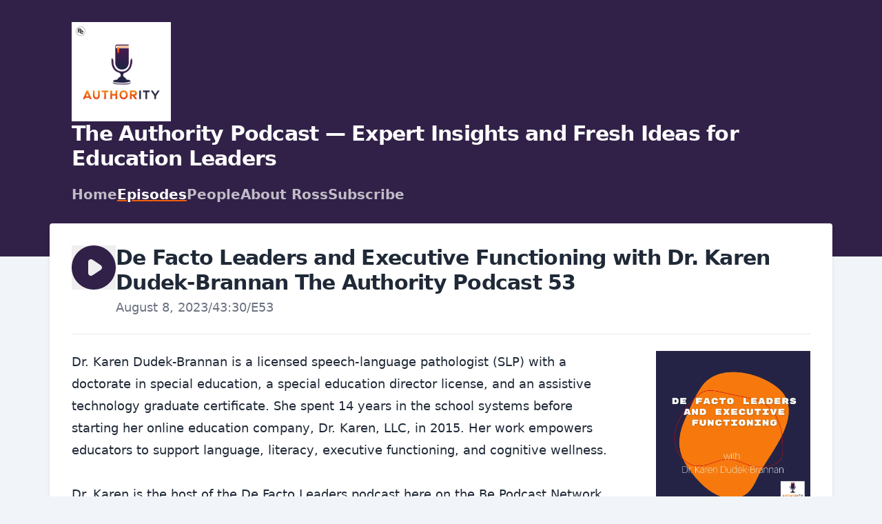

--- FILE ---
content_type: text/html; charset=utf-8
request_url: https://authoritypodcast.net/episodes/de-facto-leaders-and-executive-functioning-with-dr-karen-dudek-brannan-the-authority-podcast-53
body_size: 13386
content:
<!DOCTYPE html>
<html lang="en" dir="ltr">
  <head>
    <script src="https://authoritypodcast.net/theme-assets/theme-graphite-1769195443.js" data-turbo-track="reload"></script>
        <meta name="csrf-param" content="authenticity_token" />
    <meta name="csrf-token" content="i1TsfVa_UgM3DnPULmVqfCusdMkgCV78-51bCT511dclgPUmokRuWRRWx8fRmIIyz4U3adc5XF1MvIcncA_czg" />
    <meta name="transistor-theme" content="graphite" /><!-- Fathom - simple website analytics - https://usefathom.com -->
<script src="https://cdn.usefathom.com/script.js" data-site="RBKOKBIG" defer></script>
<!-- / Fathom -->

  <link rel="shortcut icon" type="image/x-icon" href="https://assets.transistor.fm/assets/favicon-636b619b27c8932b15adac78178e70ebdf1f2c3a33de896176872b88cb3a5e48.ico" />


    <!-- Twitter -->
<meta name="twitter:site" content="@TransistorFM">
<meta name="twitter:title" content="The Authority Podcast — Expert Insights and Fresh Ideas for Education Leaders | De Facto Leaders and Executive Functioning with Dr. Karen Dudek-Brannan The Authority Podcast 53">
<meta name="twitter:description" content="Dr. Karen Dudek-Brannan is a licensed speech-language pathologist (SLP) with a doctorate in special education, a special education director license, and an assistive technology graduate certificate...">
<meta name="twitter:card" content="player">
<meta name="twitter:image" content="https://img.transistorcdn.com/QdfGw4TlCm1VZD00DrHSiu2xhiLPz3D3zyXzwuPQH2c/rs:fill:0:0:1/w:800/h:800/q:60/mb:500000/aHR0cHM6Ly9pbWct/dXBsb2FkLXByb2R1/Y3Rpb24udHJhbnNp/c3Rvci5mbS9lcGlz/b2RlLzE0NTIzNTcv/MTY5MTQ1NTUyOS1h/cnR3b3JrLmpwZw.webp">
<meta name="twitter:player" content="https://share.transistor.fm/e/bd9b6d6d">
<meta name="twitter:player:width" content="500">
<meta name="twitter:player:height" content="180">
<meta name="twitter:image:alt" content="The Authority Podcast — Expert Insights and Fresh Ideas for Education Leaders | De Facto Leaders and Executive Functioning with Dr. Karen Dudek-Brannan The Authority Podcast 53">
<meta name="twitter:player:stream" content="https://media.transistor.fm/bd9b6d6d/de0f4c21.mp3?src=site">
<meta name="twitter:player:stream:content_type" content="audio/mpeg">
<!-- /Twitter -->

    <!-- Facebook -->
<meta property="og:url" content="https://share.transistor.fm/s/bd9b6d6d">
  
  <meta property="og:image" content="https://img.transistorcdn.com/QdfGw4TlCm1VZD00DrHSiu2xhiLPz3D3zyXzwuPQH2c/rs:fill:0:0:1/w:800/h:800/q:60/mb:500000/aHR0cHM6Ly9pbWct/dXBsb2FkLXByb2R1/Y3Rpb24udHJhbnNp/c3Rvci5mbS9lcGlz/b2RlLzE0NTIzNTcv/MTY5MTQ1NTUyOS1h/cnR3b3JrLmpwZw.webp">
  <meta property="og:image:width" content="800">
  <meta property="og:image:height" content="800">
  
<meta property="og:type" content="website">
<meta property="og:site_name" content="The Authority Podcast — Expert Insights and Fresh Ideas for Education Leaders">
<meta property="og:description" content="Dr. Karen Dudek-Brannan is a licensed speech-language pathologist (SLP) with a doctorate in special education, a special education director license, and an assistive technology graduate certificate...">
<meta property="og:title" content="The Authority Podcast — Expert Insights and Fresh Ideas for Education Leaders | De Facto Leaders and Executive Functioning with Dr. Karen Dudek-Brannan The Authority Podcast 53">
<!-- /Facebook -->

    <meta content="Dr. Karen Dudek-Brannan is a licensed speech-language pathologist (SLP) with a doctorate in special education, a special education director license, and an assistive technology graduate certificate..." name="description" />
    <meta content="Educators,Leadership,authors,bestsellers,books,education,reviews,schools" name="keywords" />
    
      <!-- iTunes Banner -->
      <meta content="app-id=1636774651" name="apple-itunes-app">
      <!-- /iTunes Banner -->
    
    <link rel="alternate" type="application/rss+xml" title="The Authority Podcast — Expert Insights and Fresh Ideas for Education Leaders" href="https://feeds.transistor.fm/the-authority-podcast" />
    <script src="https://assets.transistor.fm/assets/sites-af46d101658b4686ad570c7aa8975247077777603bf426d30009ae87d188cc81.js" defer data-turbo-track="reload"></script>
    <script>
      document.addEventListener('alpine:init', () => {
        transistor.translations.add({ comments: {"headline":"Comments and Discussion","loading":"Loading comments\u0026hellip;","view_and_reply":"View post and reply on Bluesky","likes":"likes","reposts":"reposts","replies":"replies","join_discussion":"Reply on Bluesky \u003ca :href=\"postUrl\" :title=\"t('comments.view_and_reply')\" target=\"_bsky\"\u003ehere\u003c/a\u003e to join the discussion.","no_comments":"No comments yet. Be the first by \u003ca :href=\"postUrl\" :title=\"t('comments.view_and_reply')\" target=\"_bsky\" class=\"episode-comments-reply-link\"\u003ereplying on Bluesky\u003c/a\u003e!","error_loading":"There was a problem loading the comments. Please try again soon."} })
      })
    </script>

    <title>The Authority Podcast — Expert Insights and Fresh Ideas for Education Leaders | De Facto Leaders and Executive Functioning with Dr. Karen Dudek-Brannan The Authority Podcast 53</title>
    <meta content="width=device-width, initial-scale=1.0, viewport-fit=cover, user-scalable=yes" name="viewport" />
    <style>
      :root {
        --color-header: #312148;
        --color-secondary: #F2600E;
        --color-background: #F1F5F9;
        --color-header-text: #FFFFFF;
        --color-link: #F2600E;
        --color-player: #312148;
        --color-transistor: #111827;
        --color-text-secondary: #FFFFFF;
      }
    </style>
    <link rel="stylesheet" media="all" href="https://authoritypodcast.net/theme-assets/theme-graphite-1769195443.css" type="text/css" data-turbo-track="reload" />
    
    
  </head>
  <body x-data="{ mobileNavOpen: false }" class="episode">
    
    <header class="site-header">
      <div class="site-container">
        <div class="site-header-intro">
          
            <a href="/" class="site-header-artwork" title="Home"><img src="https://img.transistorcdn.com/PcshHhVR_ixUO9xCfBKUSoeg1uZ6-Wi5Hmm3JYQtS5o/rs:fill:0:0:1/w:800/h:800/q:60/mb:500000/aHR0cHM6Ly9pbWct/dXBsb2FkLXByb2R1/Y3Rpb24udHJhbnNp/c3Rvci5mbS9zaG93/LzQxNTUwLzE2ODM5/MDYwNDAtYXJ0d29y/ay5qcGc.webp" alt="The Authority Podcast — Expert Insights and Fresh Ideas for Education Leaders"></a>
          
          <hgroup>
            
              <h1 class="site-header-title">The Authority Podcast — Expert Insights and Fresh Ideas for Education Leaders</h1>
            
            <nav class="site-nav">
              
    <a title="Home" class="" href="/">Home</a>
    <a title="Episodes" class="current" href="/episodes">Episodes</a>
    <a title="People" class="" href="/people">People</a>
    <a title="About Ross" target="_blank" class="" href="https://www.septemberstrat.com/about">About Ross</a>
    <a title="Subscribe" class="" href="/subscribe">Subscribe</a>

            </nav>
          </hgroup>
        </div>
      </div>
      <span x-show="!mobileNavOpen" class="site-mobile-nav-trigger" @click="mobileNavOpen = true">
  <svg role="img" class="icon-menu" xmlns="http://www.w3.org/2000/svg" viewBox="0 0 20 20" fill="currentColor"><title>menu</title><path fill-rule="evenodd" d="M3 5a1 1 0 011-1h12a1 1 0 110 2H4a1 1 0 01-1-1zM3 10a1 1 0 011-1h12a1 1 0 110 2H4a1 1 0 01-1-1zM3 15a1 1 0 011-1h12a1 1 0 110 2H4a1 1 0 01-1-1z" clip-rule="evenodd" /></svg>

</span>
      <span x-cloak x-show="mobileNavOpen" class="site-mobile-nav-trigger" @click="mobileNavOpen = false">
  <svg role="img" class="icon-close" xmlns="http://www.w3.org/2000/svg" viewBox="0 0 20 20"><title>close</title><path fill-rule="evenodd" d="M4.293 4.293a1 1 0 011.414 0L10 8.586l4.293-4.293a1 1 0 111.414 1.414L11.414 10l4.293 4.293a1 1 0 01-1.414 1.414L10 11.414l-4.293 4.293a1 1 0 01-1.414-1.414L8.586 10 4.293 5.707a1 1 0 010-1.414z" clip-rule="evenodd" /></svg>

</span>
    </header>
    <nav x-cloak @click.outside="mobileNavOpen = false" class="site-mobile-nav" x-show="mobileNavOpen" x-transition:enter="transition ease-out duration-100" x-transition:enter-start="transform opacity-0 scale-95" x-transition:enter-end="transform opacity-100 scale-100" x-transition:leave="transition ease-in duration-75" x-transition:leave-start="transform opacity-100 scale-100" x-transition:leave-end="transform opacity-0 scale-95">
      
    <a title="Home" class="" href="/">Home</a>
    <a title="Episodes" class="current" href="/episodes">Episodes</a>
    <a title="People" class="" href="/people">People</a>
    <a title="About Ross" target="_blank" class="" href="https://www.septemberstrat.com/about">About Ross</a>
    <a title="Subscribe" class="" href="/subscribe">Subscribe</a>

    </nav>

    <main class="site-container site-container-main">
      <section class="site-content-main">
        <section class="site-content">
          <div class="site-episode">
  <header class="site-episode-header">
    <button x-show="!($store.player.playing && $store.player.audio_url === 'https://media.transistor.fm/bd9b6d6d/de0f4c21.mp3?src=site')" data-url="https://media.transistor.fm/bd9b6d6d/de0f4c21.mp3?src=site" data-title="De Facto Leaders and Executive Functioning with Dr. Karen Dudek-Brannan The Authority Podcast 53" data-show-title="The Authority Podcast — Expert Insights and Fresh Ideas for Education Leaders" data-duration="2610" data-artwork="https://img.transistorcdn.com/QdfGw4TlCm1VZD00DrHSiu2xhiLPz3D3zyXzwuPQH2c/rs:fill:0:0:1/w:800/h:800/q:60/mb:500000/aHR0cHM6Ly9pbWct/dXBsb2FkLXByb2R1/Y3Rpb24udHJhbnNp/c3Rvci5mbS9lcGlz/b2RlLzE0NTIzNTcv/MTY5MTQ1NTUyOS1h/cnR3b3JrLmpwZw.webp" title="Play Episode" role="button" @click.prevent="$dispatch('play-episode', $event.currentTarget.dataset); $store.player.audio_url = $el.dataset.url; $store.player.playing = true" class="player-button site-episode-play">
  
  <svg role="img" class="icon-play" viewBox="0 0 16 16" xmlns="http://www.w3.org/2000/svg"><title>play</title><path fill-rule="evenodd" d="M8,16 C12.4183,16 16,12.4183 16,8 C16,3.58172 12.4183,0 8,0 C3.58172,0 0,3.58172 0,8 C0,12.4183 3.58172,16 8,16 Z M7.5547,5.16795 C7.24784,4.96338 6.8533,4.94431 6.52814,5.11833 C6.20298,5.29235 6,5.63121 6,6.00000106 L6,10.0000011 C6,10.3688 6.20298,10.7077 6.52814,10.8817 C6.8533,11.0557 7.24784,11.0366 7.5547,10.8321 L10.5547,8.8321 C10.8329,8.6466 11,8.3344 11,8.00000106 C11,7.66565 10.8329,7.35342 10.5547,7.16795 L7.5547,5.16795 Z"></path></svg>


</button>
<button x-show="$store.player.playing && $store.player.audio_url == 'https://media.transistor.fm/bd9b6d6d/de0f4c21.mp3?src=site'" title="Pause Episode" role="button" @click.prevent="$dispatch('pause-episode')" class="player-button site-episode-play">
  
  <svg role="img" class="icon-pause" viewBox="0 0 16 16" xmlns="http://www.w3.org/2000/svg"><title>pause</title><path fill-rule="evenodd" d="M16,8 C16,12.4183 12.4183,16 8,16 C3.58172,16 0,12.4183 0,8 C0,3.58172 3.58172,0 8,0 C12.4183,0 16,3.58172 16,8 Z M5,6 C5,5.44772 5.44772,5 6,5 C6.55228,5 7,5.44772 7,6 L7,10 C7,10.5523 6.55228,11 6,11 C5.44772,11 5,10.5523 5,10 L5,6 Z M10,5 C9.4477,5 9,5.44772 9,6 L9,10 C9,10.5523 9.4477,11 10,11 C10.5523,11 11,10.5523 11,10 L11,6 C11,5.44772 10.5523,5 10,5 Z"></path></svg>


</button>

    <hgroup>
      <h2 class="site-episode-title">De Facto Leaders and Executive Functioning with Dr. Karen Dudek-Brannan The Authority Podcast 53</h2>
      <span class="site-episode-metadata">
        <time>August 8, 2023</time>
<span>/</span>
<span>43:30</span><span>/</span><span>E53</span>
      </span>
      
    </hgroup>
  </header>

  <div class="site-two-col-grid">
    <div class="site-episode-grid-content">
      

      

      <div class="site-content-text site-episode-show-notes">
        
          <div>Dr. Karen Dudek-Brannan is a licensed speech-language pathologist (SLP) with a doctorate in special education, a special education director license, and an assistive technology graduate certificate. She spent 14 years in the school systems before starting her online education company, Dr. Karen, LLC, in 2015. Her work empowers educators to support language, literacy, executive functioning, and cognitive wellness.&nbsp;</div><div><br></div><div>Dr. Karen is the host of the De Facto Leaders podcast here on the Be Podcast Network. The show helps pediatric therapists and educators become better leaders, so they can make a bigger impact with their services.</div><div><br></div><div>Ross and Karen chat about:</div><ul><li>How De Facto Leaders helps its listeners</li><li>Defining leadership in today’s schools</li><li>What are executive functioning skills and what do they do?</li><li>What are schools currently doing right with respect to mental health, and what could they improve?</li><li>The variety of individuals involved in executive functioning development, including general education teachers, special educators, parents, and more.&nbsp;</li><li>Benefits and drawbacks of the "pull-out" model for supplemental interventions</li><li>Behavior and motivation issues are common barriers to effective instruction.&nbsp;</li><li>What can school leaders do to make sure they're supporting their teachers and therapists?&nbsp;</li></ul><div>Get Dr. Karen’s free Executive Functioning Implementation Guide here: https://drkarendudekbrannan.com/efschools&nbsp;</div><div><br></div><div>Sign up for her free executive functioning training at https://drkarendudekbrannan.com/efleadership&nbsp;</div><div><br></div><div>Subscribe to The Authority to get more deep-dive interviews with education authors. It’s available wherever you get your podcasts.&nbsp;</div><div><br></div><div>Visit https://bepodcast.network to learn more about the Be Podcast Network for educators.</div><div><br></div><div><strong>About today’s guest</strong></div><div>Dr. Karen Dudek-Brannan is the founder of Dr. Karen, LLC, a company focused on empowering educators to support language, literacy, executive functioning, and cognitive wellness. She offers online professional development focused on helping K-12 teams develop programs and services that support students in the areas of language, literacy, and executive functioning. Dr. Karen is a licensed SLP and has a doctorate in special education, a special education director license, and an assistive technology graduate certificate. She spent 14 years in the school systems before starting her online education company in 2015. She's currently the host of the De Facto Leaders podcast on the Be Podcast Network.</div><div><br></div><div>Connect on social media:</div><ul><li>https://twitter.com/drkaren2014&nbsp;</li><li>https://www.instagram.com/drkarenspeechlanguage&nbsp;</li><li>https://www.linkedin.com/in/karen-dudek-brannan&nbsp;</li></ul><div><strong>About the host</strong></div><div>Ross Romano is a co-founder of the Be Podcast Network and CEO of September Strategies, a coaching and consulting firm that helps organizations and high-performing leaders in the K-12 education industry communicate their vision and make strategic decisions that lead to long-term success. Connect on Twitter @RossBRomano or LinkedIn</div>

          
        
      </div>

      

      
        <div class="site-episode-people">
          <h3>Creators and Guests</h3>

          <div class="site-people">
          
            

<div class="site-person">
  <a href="/people/ross-romano" title="Ross Romano" class="site-person-avatar">
    
      <img src="https://img.transistorcdn.com/THOwvxDtEY_nGeGdBnW6Wj7bsKGuMOC5PQTRbBLB7RQ/rs:fill:0:0:1/w:400/h:400/q:60/mb:500000/aHR0cHM6Ly9pbWct/dXBsb2FkLXByb2R1/Y3Rpb24udHJhbnNp/c3Rvci5mbS9wZXJz/b24vN2JhZGIwYTgt/ZjFiZi00NGJjLTlk/NGEtYzkxZTgzMDZh/NzYzLzE2ODYxOTY3/MTQtaW1hZ2UuanBn.webp" alt="Ross Romano" class="site-person-image">
    
    <div class="site-person-role">Host</div>
  </a>

  <div class="site-person-details">
    <a class="site-person-name" href="/people/ross-romano" title="Ross Romano">Ross Romano</a>
    
      <div class="site-person-bio">Co-founder of Be Podcast Network and CEO of September Strategies. Strategist, consultant, and performance coach. </div>
    
    
    <div class="site-person-links">
      
        <a href="https://linkedin.com/in/rossromano" title="LinkedIn" target="_linkedIn">
          
  <svg role="img" class="icon-linkedin" viewBox="0 0 24 24" xmlns="http://www.w3.org/2000/svg"><title>LinkedIn</title><path d="M20.447 20.452h-3.554v-5.569c0-1.328-.027-3.037-1.852-3.037-1.853 0-2.136 1.445-2.136 2.939v5.667H9.351V9h3.414v1.561h.046c.477-.9 1.637-1.85 3.37-1.85 3.601 0 4.267 2.37 4.267 5.455v6.286zM5.337 7.433c-1.144 0-2.063-.926-2.063-2.065 0-1.138.92-2.063 2.063-2.063 1.14 0 2.064.925 2.064 2.063 0 1.139-.925 2.065-2.064 2.065zm1.782 13.019H3.555V9h3.564v11.452zM22.225 0H1.771C.792 0 0 .774 0 1.729v20.542C0 23.227.792 24 1.771 24h20.451C23.2 24 24 23.227 24 22.271V1.729C24 .774 23.2 0 22.222 0h.003z"/></svg>


        </a>
      
        <a href="https://bsky.app/profile/rossromano.bsky.social" title="Bluesky" target="_bluesky">
          
  <svg role="img" viewBox="0 0 24 24" xmlns="http://www.w3.org/2000/svg"><title>Bluesky</title><path d="M12 10.8c-1.087-2.114-4.046-6.053-6.798-7.995C2.566.944 1.561 1.266.902 1.565.139 1.908 0 3.08 0 3.768c0 .69.378 5.65.624 6.479.815 2.736 3.713 3.66 6.383 3.364.136-.02.275-.039.415-.056-.138.022-.276.04-.415.056-3.912.58-7.387 2.005-2.83 7.078 5.013 5.19 6.87-1.113 7.823-4.308.953 3.195 2.05 9.271 7.733 4.308 4.267-4.308 1.172-6.498-2.74-7.078a8.741 8.741 0 0 1-.415-.056c.14.017.279.036.415.056 2.67.297 5.568-.628 6.383-3.364.246-.828.624-5.79.624-6.478 0-.69-.139-1.861-.902-2.206-.659-.298-1.664-.62-4.3 1.24C16.046 4.748 13.087 8.687 12 10.8Z"/></svg>


        </a>
      
        <a href="https://www.youtube.com/channel/UCZO28ebd-x_TcJHj4BMkIwA" title="Youtube" target="_youtube">
          
  <svg role="img" fill="#FF0000" class="icon-youtube" viewBox="0 0 24 24" xmlns="http://www.w3.org/2000/svg"><title>YouTube</title><path d="M23.498 6.186a3.016 3.016 0 0 0-2.122-2.136C19.505 3.545 12 3.545 12 3.545s-7.505 0-9.377.505A3.017 3.017 0 0 0 .502 6.186C0 8.07 0 12 0 12s0 3.93.502 5.814a3.016 3.016 0 0 0 2.122 2.136c1.871.505 9.376.505 9.376.505s7.505 0 9.377-.505a3.015 3.015 0 0 0 2.122-2.136C24 15.93 24 12 24 12s0-3.93-.502-5.814zM9.545 15.568V8.432L15.818 12l-6.273 3.568z"/></svg>


        </a>
      
        <a href="https://bepodcast.network/" title="Website" target="_website">
          
  <svg role="img" viewBox="0 0 20 20"><title>Website Link</title><path fill-rule="evenodd" d="M12.586 4.586a2 2 0 112.828 2.828l-3 3a2 2 0 01-2.828 0 1 1 0 00-1.414 1.414 4 4 0 005.656 0l3-3a4 4 0 00-5.656-5.656l-1.5 1.5a1 1 0 101.414 1.414l1.5-1.5zm-5 5a2 2 0 012.828 0 1 1 0 101.414-1.414 4 4 0 00-5.656 0l-3 3a4 4 0 105.656 5.656l1.5-1.5a1 1 0 10-1.414-1.414l-1.5 1.5a2 2 0 11-2.828-2.828l3-3z" clip-rule="evenodd"></path></svg>


        </a>
      
    </div>
  </div>
</div>

          
          </div>
        </div>
      
    </div>

    <div class="site-episode-grid-artwork">
      <img src="https://img.transistorcdn.com/QdfGw4TlCm1VZD00DrHSiu2xhiLPz3D3zyXzwuPQH2c/rs:fill:0:0:1/w:800/h:800/q:60/mb:500000/aHR0cHM6Ly9pbWct/dXBsb2FkLXByb2R1/Y3Rpb24udHJhbnNp/c3Rvci5mbS9lcGlz/b2RlLzE0NTIzNTcv/MTY5MTQ1NTUyOS1h/cnR3b3JrLmpwZw.webp" alt="De Facto Leaders and Executive Functioning with Dr. Karen Dudek-Brannan The Authority Podcast 53">
    </div>

    <div class="site-episode-grid-subscribe">
      <h2 class="site-content-subheader">
        
  <svg role="img" class="icon-headphones" xmlns="http://www.w3.org/2000/svg" viewBox="0 0 24 24"><title>headphones</title><g><path d="M7,12a3,3,0,0,0-3,3v6a3,3,0,0,0,6,0V15A3,3,0,0,0,7,12Zm10,0a3,3,0,0,0-3,3v6a3,3,0,0,0,6,0V15A3,3,0,0,0,17,12ZM12,0A12,12,0,0,0,0,12v5a1,1,0,0,0,2,0V12a10,10,0,0,1,20,0v5a1,1,0,0,0,2,0V12A12,12,0,0,0,12,0Z"></path></g></svg>


        <span>Listen Anywhere</span>
      </h2>
      <nav class="site-subscribe">
        <a href="https://podcasts.apple.com/us/podcast/the-authority-podcast/id1636774651?uo=4" class="site-subscribe-link apple_podcasts" target="_apple_podcasts" title="Listen to The Authority Podcast — Expert Insights and Fresh Ideas for Education Leaders on Apple Podcasts">
  <svg role="img" fill="#9933CC" viewBox="0 0 24 24" xmlns="http://www.w3.org/2000/svg"><title>Apple Podcasts</title><path d="M5.34 0A5.328 5.328 0 000 5.34v13.32A5.328 5.328 0 005.34 24h13.32A5.328 5.328 0 0024 18.66V5.34A5.328 5.328 0 0018.66 0zm6.525 2.568c2.336 0 4.448.902 6.056 2.587 1.224 1.272 1.912 2.619 2.264 4.392.12.59.12 2.2.007 2.864a8.506 8.506 0 01-3.24 5.296c-.608.46-2.096 1.261-2.336 1.261-.088 0-.096-.091-.056-.46.072-.592.144-.715.48-.856.536-.224 1.448-.874 2.008-1.435a7.644 7.644 0 002.008-3.536c.208-.824.184-2.656-.048-3.504-.728-2.696-2.928-4.792-5.624-5.352-.784-.16-2.208-.16-3 0-2.728.56-4.984 2.76-5.672 5.528-.184.752-.184 2.584 0 3.336.456 1.832 1.64 3.512 3.192 4.512.304.2.672.408.824.472.336.144.408.264.472.856.04.36.03.464-.056.464-.056 0-.464-.176-.896-.384l-.04-.03c-2.472-1.216-4.056-3.274-4.632-6.012-.144-.706-.168-2.392-.03-3.04.36-1.74 1.048-3.1 2.192-4.304 1.648-1.737 3.768-2.656 6.128-2.656zm.134 2.81c.409.004.803.04 1.106.106 2.784.62 4.76 3.408 4.376 6.174-.152 1.114-.536 2.03-1.216 2.88-.336.43-1.152 1.15-1.296 1.15-.023 0-.048-.272-.048-.603v-.605l.416-.496c1.568-1.878 1.456-4.502-.256-6.224-.664-.67-1.432-1.064-2.424-1.246-.64-.118-.776-.118-1.448-.008-1.02.167-1.81.562-2.512 1.256-1.72 1.704-1.832 4.342-.264 6.222l.413.496v.608c0 .336-.027.608-.06.608-.03 0-.264-.16-.512-.36l-.034-.011c-.832-.664-1.568-1.842-1.872-2.997-.184-.698-.184-2.024.008-2.72.504-1.878 1.888-3.335 3.808-4.019.41-.145 1.133-.22 1.814-.211zm-.13 2.99c.31 0 .62.06.844.178.488.253.888.745 1.04 1.259.464 1.578-1.208 2.96-2.72 2.254h-.015c-.712-.331-1.096-.956-1.104-1.77 0-.733.408-1.371 1.112-1.745.224-.117.534-.176.844-.176zm-.011 4.728c.988-.004 1.706.349 1.97.97.198.464.124 1.932-.218 4.302-.232 1.656-.36 2.074-.68 2.356-.44.39-1.064.498-1.656.288h-.003c-.716-.257-.87-.605-1.164-2.644-.341-2.37-.416-3.838-.218-4.302.262-.616.974-.966 1.97-.97z"/></svg>

<label>
          <span>Listen On</span>
          <b>Apple Podcasts</b>
        </label>
      </a><a href="https://open.spotify.com/show/7uE9gsYBpO2737VZaS2t0u?si=6v1Npg_ESBe0Zy7kYiP8uA&nd=1" class="site-subscribe-link spotify" target="_spotify" title="Listen to The Authority Podcast — Expert Insights and Fresh Ideas for Education Leaders on Spotify">
  <svg role="img" fill="#1DB954" viewBox="0 0 24 24" xmlns="http://www.w3.org/2000/svg"><title>Spotify</title><path d="M12 0C5.4 0 0 5.4 0 12s5.4 12 12 12 12-5.4 12-12S18.66 0 12 0zm5.521 17.34c-.24.359-.66.48-1.021.24-2.82-1.74-6.36-2.101-10.561-1.141-.418.122-.779-.179-.899-.539-.12-.421.18-.78.54-.9 4.56-1.021 8.52-.6 11.64 1.32.42.18.479.659.301 1.02zm1.44-3.3c-.301.42-.841.6-1.262.3-3.239-1.98-8.159-2.58-11.939-1.38-.479.12-1.02-.12-1.14-.6-.12-.48.12-1.021.6-1.141C9.6 9.9 15 10.561 18.72 12.84c.361.181.54.78.241 1.2zm.12-3.36C15.24 8.4 8.82 8.16 5.16 9.301c-.6.179-1.2-.181-1.38-.721-.18-.601.18-1.2.72-1.381 4.26-1.26 11.28-1.02 15.721 1.621.539.3.719 1.02.419 1.56-.299.421-1.02.599-1.559.3z"/></svg>

<label>
          <span>Listen On</span>
          <b>Spotify</b>
        </label>
      </a><a href="https://overcast.fm/itunes1636774651" class="site-subscribe-link overcast" target="_overcast" title="Listen to The Authority Podcast — Expert Insights and Fresh Ideas for Education Leaders on Overcast">
  <svg role="img" fill="#FC7E0F" viewBox="0 0 24 24" xmlns="http://www.w3.org/2000/svg"><title>Overcast</title><path d="M12 24C5.389 24.018.017 18.671 0 12.061V12C0 5.35 5.351 0 12 0s12 5.35 12 12c0 6.649-5.351 12-12 12zm0-4.751l.9-.899-.9-3.45-.9 3.45.9.899zm-1.15-.05L10.4 20.9l1.05-1.052-.6-.649zm2.3 0l-.6.601 1.05 1.051-.45-1.652zm.85 3.102L12 20.3l-2 2.001c.65.1 1.3.199 2 .199s1.35-.05 2-.199zM12 1.5C6.201 1.5 1.5 6.201 1.5 12c-.008 4.468 2.825 8.446 7.051 9.899l2.25-8.35c-.511-.372-.809-.968-.801-1.6 0-1.101.9-2.001 2-2.001s2 .9 2 2.001c0 .649-.301 1.2-.801 1.6l2.25 8.35c4.227-1.453 7.06-5.432 7.051-9.899 0-5.799-4.701-10.5-10.5-10.5zm6.85 15.7c-.255.319-.714.385-1.049.15-.313-.207-.4-.628-.194-.941.014-.021.028-.04.044-.06 0 0 1.35-1.799 1.35-4.35s-1.35-4.35-1.35-4.35c-.239-.289-.198-.719.091-.957.02-.016.039-.031.06-.044.335-.235.794-.169 1.049.15.1.101 1.65 2.15 1.65 5.2S18.949 17.1 18.85 17.2zm-3.651-1.95c-.3-.3-.249-.85.051-1.15 0 0 .75-.799.75-2.1s-.75-2.051-.75-2.1c-.3-.301-.3-.801-.051-1.15.232-.303.666-.357.969-.125.029.022.056.047.082.074C16.301 8.75 17.5 10 17.5 12s-1.199 3.25-1.25 3.301c-.301.299-.75.25-1.051-.051zm-6.398 0c-.301.301-.75.35-1.051.051C7.699 15.199 6.5 14 6.5 12s1.199-3.199 1.25-3.301c.301-.299.801-.299 1.051.051.3.3.249.85-.051 1.15 0 .049-.75.799-.75 2.1s.75 2.1.75 2.1c.3.3.351.799.051 1.15zm-2.602 2.101c-.335.234-.794.169-1.05-.15C5.051 17.1 3.5 15.05 3.5 12s1.551-5.1 1.649-5.2c.256-.319.715-.386 1.05-.15.313.206.4.628.194.941-.013.02-.028.04-.043.059C6.35 7.65 5 9.449 5 12s1.35 4.35 1.35 4.35c.25.3.15.75-.151 1.001z"/></svg>

<label>
          <span>Listen On</span>
          <b>Overcast</b>
        </label>
      </a><a href="https://pca.st/itunes/1636774651" class="site-subscribe-link pocket_casts" target="_pocket_casts" title="Listen to The Authority Podcast — Expert Insights and Fresh Ideas for Education Leaders on Pocket Casts">
  <svg role="img" fill="#F43E37" viewBox="0 0 24 24" xmlns="http://www.w3.org/2000/svg"><title>Pocket Casts</title><path d="M12,0C5.372,0,0,5.372,0,12c0,6.628,5.372,12,12,12c6.628,0,12-5.372,12-12 C24,5.372,18.628,0,12,0z M15.564,12c0-1.968-1.596-3.564-3.564-3.564c-1.968,0-3.564,1.595-3.564,3.564 c0,1.968,1.595,3.564,3.564,3.564V17.6c-3.093,0-5.6-2.507-5.6-5.6c0-3.093,2.507-5.6,5.6-5.6c3.093,0,5.6,2.507,5.6,5.6H15.564z M19,12c0-3.866-3.134-7-7-7c-3.866,0-7,3.134-7,7c0,3.866,3.134,7,7,7v2.333c-5.155,0-9.333-4.179-9.333-9.333 c0-5.155,4.179-9.333,9.333-9.333c5.155,0,9.333,4.179,9.333,9.333H19z"/></svg>

<label>
          <span>Listen On</span>
          <b>Pocket Casts</b>
        </label>
      </a><a href="https://music.amazon.com/podcasts/97fc21ae-1844-4e95-93df-65dea1e5e210" class="site-subscribe-link amazon_music" target="_amazon_music" title="Listen to The Authority Podcast — Expert Insights and Fresh Ideas for Education Leaders on Amazon Music">
  <svg role="img" viewBox="2.167 .438 251.038 259.969" xmlns="http://www.w3.org/2000/svg"><title>Amazon Music</title><g fill="none" fill-rule="evenodd"><path d="m221.503 210.324c-105.235 50.083-170.545 8.18-212.352-17.271-2.587-1.604-6.984.375-3.169 4.757 13.928 16.888 59.573 57.593 119.153 57.593 59.621 0 95.09-32.532 99.527-38.207 4.407-5.627 1.294-8.731-3.16-6.872zm29.555-16.322c-2.826-3.68-17.184-4.366-26.22-3.256-9.05 1.078-22.634 6.609-21.453 9.93.606 1.244 1.843.686 8.06.127 6.234-.622 23.698-2.826 27.337 1.931 3.656 4.79-5.57 27.608-7.255 31.288-1.628 3.68.622 4.629 3.68 2.178 3.016-2.45 8.476-8.795 12.14-17.774 3.639-9.028 5.858-21.622 3.71-24.424z" fill="#4BA5DC" fill-rule="nonzero"/><path d="m150.744 108.13c0 13.141.332 24.1-6.31 35.77-5.361 9.489-13.853 15.324-23.341 15.324-12.952 0-20.495-9.868-20.495-24.432 0-28.75 25.76-33.968 50.146-33.968zm34.015 82.216c-2.23 1.992-5.456 2.135-7.97.806-11.196-9.298-13.189-13.615-19.356-22.487-18.502 18.882-31.596 24.527-55.601 24.527-28.37 0-50.478-17.506-50.478-52.565 0-27.373 14.85-46.018 35.96-55.126 18.313-8.066 43.884-9.489 63.43-11.718v-4.365c0-8.018.616-17.506-4.08-24.432-4.128-6.215-12.003-8.777-18.93-8.777-12.856 0-24.337 6.594-27.136 20.257-.57 3.037-2.799 6.026-5.835 6.168l-32.735-3.51c-2.751-.618-5.787-2.847-5.028-7.07 7.543-39.66 43.36-51.616 75.43-51.616 16.415 0 37.858 4.365 50.81 16.795 16.415 15.323 14.849 35.77 14.849 58.02v52.565c0 15.798 6.547 22.724 12.714 31.264 2.182 3.036 2.657 6.69-.095 8.966-6.879 5.74-19.119 16.415-25.855 22.393l-.095-.095" fill="#000"/><path d="m221.503 210.324c-105.235 50.083-170.545 8.18-212.352-17.271-2.587-1.604-6.984.375-3.169 4.757 13.928 16.888 59.573 57.593 119.153 57.593 59.621 0 95.09-32.532 99.527-38.207 4.407-5.627 1.294-8.731-3.16-6.872zm29.555-16.322c-2.826-3.68-17.184-4.366-26.22-3.256-9.05 1.078-22.634 6.609-21.453 9.93.606 1.244 1.843.686 8.06.127 6.234-.622 23.698-2.826 27.337 1.931 3.656 4.79-5.57 27.608-7.255 31.288-1.628 3.68.622 4.629 3.68 2.178 3.016-2.45 8.476-8.795 12.14-17.774 3.639-9.028 5.858-21.622 3.71-24.424z" fill="#4BA5DC" fill-rule="nonzero"/><path d="m150.744 108.13c0 13.141.332 24.1-6.31 35.77-5.361 9.489-13.853 15.324-23.341 15.324-12.952 0-20.495-9.868-20.495-24.432 0-28.75 25.76-33.968 50.146-33.968zm34.015 82.216c-2.23 1.992-5.456 2.135-7.97.806-11.196-9.298-13.189-13.615-19.356-22.487-18.502 18.882-31.596 24.527-55.601 24.527-28.37 0-50.478-17.506-50.478-52.565 0-27.373 14.85-46.018 35.96-55.126 18.313-8.066 43.884-9.489 63.43-11.718v-4.365c0-8.018.616-17.506-4.08-24.432-4.128-6.215-12.003-8.777-18.93-8.777-12.856 0-24.337 6.594-27.136 20.257-.57 3.037-2.799 6.026-5.835 6.168l-32.735-3.51c-2.751-.618-5.787-2.847-5.028-7.07 7.543-39.66 43.36-51.616 75.43-51.616 16.415 0 37.858 4.365 50.81 16.795 16.415 15.323 14.849 35.77 14.849 58.02v52.565c0 15.798 6.547 22.724 12.714 31.264 2.182 3.036 2.657 6.69-.095 8.966-6.879 5.74-19.119 16.415-25.855 22.393l-.095-.095" fill="#000"/></g></svg>

<label>
          <span>Listen On</span>
          <b>Amazon Music</b>
        </label>
      </a><a href="https://www.youtube.com/channel/UCZO28ebd-x_TcJHj4BMkIwA" class="site-subscribe-link youtube" target="_youtube" title="Listen to The Authority Podcast — Expert Insights and Fresh Ideas for Education Leaders on YouTube">
  <svg role="img" fill="#FF0000" class="icon-youtube" viewBox="0 0 24 24" xmlns="http://www.w3.org/2000/svg"><title>YouTube</title><path d="M23.498 6.186a3.016 3.016 0 0 0-2.122-2.136C19.505 3.545 12 3.545 12 3.545s-7.505 0-9.377.505A3.017 3.017 0 0 0 .502 6.186C0 8.07 0 12 0 12s0 3.93.502 5.814a3.016 3.016 0 0 0 2.122 2.136c1.871.505 9.376.505 9.376.505s7.505 0 9.377-.505a3.015 3.015 0 0 0 2.122-2.136C24 15.93 24 12 24 12s0-3.93-.502-5.814zM9.545 15.568V8.432L15.818 12l-6.273 3.568z"/></svg>

<label>
          <span>Listen On</span>
          <b>YouTube</b>
        </label>
      </a>
      </nav>
      <a href="/subscribe" class="site-simple-link">More Options &raquo;</a>
    </div>
  </div>
</div>

        </section>
        <footer class="site-footer">
          <div class="site-footer-container">
            <div class="site-social-credits">
              
              
                <nav class="site-social">
                  


  
    
      
      <a href="RossBRomano" class="site-social-link site-social-twitter" target="_twitter" title="View The Authority Podcast — Expert Insights and Fresh Ideas for Education Leaders on Twitter">
        
  <svg role="img" viewBox="0 0 24 24" xmlns="http://www.w3.org/2000/svg"><title>X</title><path d="M18.901 1.153h3.68l-8.04 9.19L24 22.846h-7.406l-5.8-7.584-6.638 7.584H.474l8.6-9.83L0 1.154h7.594l5.243 6.932ZM17.61 20.644h2.039L6.486 3.24H4.298Z"/></svg>


      </a>
    
  

  
    
      
      <a href="https://www.youtube.com/channel/UCZO28ebd-x_TcJHj4BMkIwA" class="site-social-link site-social-youtube" target="_youtube" title="View The Authority Podcast — Expert Insights and Fresh Ideas for Education Leaders on Youtube">
        
  <svg role="img" fill="#FF0000" class="icon-youtube" viewBox="0 0 24 24" xmlns="http://www.w3.org/2000/svg"><title>YouTube</title><path d="M23.498 6.186a3.016 3.016 0 0 0-2.122-2.136C19.505 3.545 12 3.545 12 3.545s-7.505 0-9.377.505A3.017 3.017 0 0 0 .502 6.186C0 8.07 0 12 0 12s0 3.93.502 5.814a3.016 3.016 0 0 0 2.122 2.136c1.871.505 9.376.505 9.376.505s7.505 0 9.377-.505a3.015 3.015 0 0 0 2.122-2.136C24 15.93 24 12 24 12s0-3.93-.502-5.814zM9.545 15.568V8.432L15.818 12l-6.273 3.568z"/></svg>


      </a>
    
  

  
    
      
      <a href="https://www.linkedin.com/in/rossromano/" class="site-social-link site-social-linkedIn" target="_linkedIn" title="View The Authority Podcast — Expert Insights and Fresh Ideas for Education Leaders on LinkedIn">
        
  <svg role="img" class="icon-linkedin" viewBox="0 0 24 24" xmlns="http://www.w3.org/2000/svg"><title>LinkedIn</title><path d="M20.447 20.452h-3.554v-5.569c0-1.328-.027-3.037-1.852-3.037-1.853 0-2.136 1.445-2.136 2.939v5.667H9.351V9h3.414v1.561h.046c.477-.9 1.637-1.85 3.37-1.85 3.601 0 4.267 2.37 4.267 5.455v6.286zM5.337 7.433c-1.144 0-2.063-.926-2.063-2.065 0-1.138.92-2.063 2.063-2.063 1.14 0 2.064.925 2.064 2.063 0 1.139-.925 2.065-2.064 2.065zm1.782 13.019H3.555V9h3.564v11.452zM22.225 0H1.771C.792 0 0 .774 0 1.729v20.542C0 23.227.792 24 1.771 24h20.451C23.2 24 24 23.227 24 22.271V1.729C24 .774 23.2 0 22.222 0h.003z"/></svg>


      </a>
    
  


                </nav>
              
              <section class="site-credits">
                
                <span class="site-copyright">2024 Be Podcast Network</span>
              </section>
            </div>
            <div class="site-newsletter">
                <h3>
                  
                    Join our newsletter
                  
                </h3>
                
                  <p>Sign up to receive emails from the Be Podcast Network</p>
                
                <form id="site-newsletter-form" class="site-newsletter-form" x-data="transistor.newsletterForm('/mailinglist')" :class="{ 'subscribed': subscribed }" @submit.prevent="submit()">
  <input placeholder="Your email address" class="site-newsletter-input" required="required" type="email" name="email" x-model="email" @keyup.stop>
  <button type="submit" class="site-button" :disabled="submitting">Subscribe</button>
</form>
<div class="site-newsletter-success">
  
  <svg role="img" class="icon-checkmark" xmlns="http://www.w3.org/2000/svg" viewBox="0 0 24 24"><title>checkmark</title><path d="M21.28,4.46a2,2,0,0,0-2.82.26L9.61,15.34l-4.5-3a2,2,0,0,0-2.22,3.32l7.5,5L21.54,7.28A2,2,0,0,0,21.28,4.46Z"></path></svg>

<span>Got it. You're on the list!</span>
</div>

              </div>
          </div>
          <nav class="site-footer-nav">
            
    <a title="Home" class="" href="/">Home</a>
    <a title="Episodes" class="current" href="/episodes">Episodes</a>
    <a title="People" class="" href="/people">People</a>
    <a title="About Ross" target="_blank" class="" href="https://www.septemberstrat.com/about">About Ross</a>
    <a title="Recommended Shows" class="" href="/recommended">Recommended Shows</a>
    <a title="Subscribe" class="" href="/subscribe">Subscribe</a>

          </nav>
        </footer>
      </section>
      
    </main>
    <span id="default-audio" data-default-audio-url="https://media.transistor.fm/bd9b6d6d/de0f4c21.mp3?src=site" data-default-audio-title="De Facto Leaders and Executive Functioning with Dr. Karen Dudek-Brannan The Authority Podcast 53" data-default-audio-duration="2610"></span>
<footer
  data-turbo-permanent
  id="site-sticky-player"
  class="site-sticky-player"
  aria-label="Audio Player"
  tabindex="0"
  x-data="transistor.audioPlayer()"
  @play-episode.window="playEpisode($event.detail)"
  @pause-episode.window="pause; $store.player.playing = false"
  @timejump.window="seekToSeconds($event.detail.timestamp); active = true"
  :class="{ 'open': active }"
  :style="{
    '--player-progress': `${progressPercentage()}%`,
  }"
>
  <audio
    x-ref="audio"
    preload="none"
    @volumechange="updateVolume"
    @waiting="waiting"
    @canplaythrough="canPlayThrough = true"
    @play="play(false, true); $store.player.playing = true"
    @pause="pause; $store.player.playing = false"
    @ended="reset; $store.player.playing = false"
    @loadedmetadata="init; $store.player.audio_url = $refs.audio.src"
    @keyup.document.right="seekBySeconds(30)"
    @keyup.document.left="seekBySeconds(-10)"
    @keyup.document.m="toggleMute"
    @keyup.document.s="toggleSpeed"
  >
  </audio>
  <nav class="site-sticky-player-buttons">
    <button x-show="!playing && !loading" title="Play" @click="play; $store.player.playing = true" class="player-button site-sticky-player-play">
      
  <svg role="img" class="icon-play" viewBox="0 0 16 16" xmlns="http://www.w3.org/2000/svg"><title>play</title><path fill-rule="evenodd" d="M8,16 C12.4183,16 16,12.4183 16,8 C16,3.58172 12.4183,0 8,0 C3.58172,0 0,3.58172 0,8 C0,12.4183 3.58172,16 8,16 Z M7.5547,5.16795 C7.24784,4.96338 6.8533,4.94431 6.52814,5.11833 C6.20298,5.29235 6,5.63121 6,6.00000106 L6,10.0000011 C6,10.3688 6.20298,10.7077 6.52814,10.8817 C6.8533,11.0557 7.24784,11.0366 7.5547,10.8321 L10.5547,8.8321 C10.8329,8.6466 11,8.3344 11,8.00000106 C11,7.66565 10.8329,7.35342 10.5547,7.16795 L7.5547,5.16795 Z"></path></svg>


    </button>
    <button x-show="playing && !loading" @click="pause; $store.player.playing = false" title="Pause" class="player-button site-sticky-player-pause">
      
  <svg role="img" class="icon-pause" viewBox="0 0 16 16" xmlns="http://www.w3.org/2000/svg"><title>pause</title><path fill-rule="evenodd" d="M16,8 C16,12.4183 12.4183,16 8,16 C3.58172,16 0,12.4183 0,8 C0,3.58172 3.58172,0 8,0 C12.4183,0 16,3.58172 16,8 Z M5,6 C5,5.44772 5.44772,5 6,5 C6.55228,5 7,5.44772 7,6 L7,10 C7,10.5523 6.55228,11 6,11 C5.44772,11 5,10.5523 5,10 L5,6 Z M10,5 C9.4477,5 9,5.44772 9,6 L9,10 C9,10.5523 9.4477,11 10,11 C10.5523,11 11,10.5523 11,10 L11,6 C11,5.44772 10.5523,5 10,5 Z"></path></svg>


    </button>
    <span x-show="loading" class="site-sticky-player-loading">
      <svg class="site-sticky-player-spinner-background" fill="currentColor" viewBox="0 0 16 16" xmlns="http://www.w3.org/2000/svg"><path fill-rule="evenodd" d="M8,16 C12.4183,16 16,12.4183 16,8 C16,3.58172 12.4183,0 8,0 C3.58172,0 0,3.58172 0,8 C0,12.4183 3.58172,16 8,16 Z"></path></svg>
      <span class="site-sticky-player-spinner">
        <svg xmlns="http://www.w3.org/2000/svg" fill="none" viewBox="0 0 24 24">
          <circle cx="12" cy="12" r="10" stroke="currentColor" stroke-width="4"></circle>
          <path fill="currentColor" d="M4 12a8 8 0 018-8V0C5.373 0 0 5.373 0 12h4zm2 5.291A7.962 7.962 0 014 12H0c0 3.042 1.135 5.824 3 7.938l3-2.647z"></path>
        </svg>
      </span>
    </span>
  </nav>

  <div class="site-sticky-player-progress-controls">
    <div class="site-sticky-player-currently-playing">
      <div class="site-sticky-player-title" x-text="title"></div>
    </div>

    <div class="site-sticky-player-progress" :class="{ 'seeking-by-touch': seekingByTouch }" role="progressbar" >
      <div title="Seek within Episode" role="button" class="site-sticky-player-progress-bar" @click="seekTo" @mousemove="hoverSeekTo" @touchmove.prevent="touchDragSeekTo" @touchend="touchDragEnd">
        <span></span>
      </div>
      <t class="seek-tooltip" x-text="formatTime(duration * seekHoverPercent)" :style="`left: ${seekHoverPercent * 100}%`"></t>
    </div>

    <div class="site-sticky-player-controls-duration">
      <div class="site-sticky-player-controls">
        <button @click="seekBySeconds(-10)" title="Rewind 10 seconds" class="site-sticky-player-rewind">
          
  <svg role="img" class="icon-rewind" viewBox="0 0 24 24" xmlns="http://www.w3.org/2000/svg"><title>rewind</title><path d="M19.419962,2.57 L20.789962,1.21 L20.789962,1.20999999 C21.066111,0.931608989 21.064293,0.482064989 20.7859019,0.205919989 C20.6539209,0.0750019893 20.4758579,0.00106998926 20.2899619,2.98926377e-06 L14.9999619,2.98926377e-06 L14.9999619,5.29000299 L14.9999619,5.2900038 C15.0022111,5.6821198 15.3219069,5.9981688 15.7140229,5.9959198 C15.8999189,5.99485348 16.0779819,5.9209207 16.2099629,5.7900028 L17.9999629,4.00000299 L17.9999633,4.00000299 C22.4115033,7.32267305 23.2942133,13.5924931 19.9715433,18.0040031 C16.6488733,22.4155431 10.3790533,23.2982531 5.96754326,19.9755831 C1.55600326,16.6529131 0.67329326,10.3830931 3.99596326,5.97158305 C5.50733326,3.96493305 7.71859326,2.60063305 10.1899933,2.15000305 L10.1899934,2.15000303 C10.7422784,2.05059173 11.1094044,1.52228803 11.0099934,0.970003035 C10.9105821,0.417718035 10.3822784,0.0505920346 9.82999335,0.150003035 L9.82999275,0.150003146 C3.31278275,1.35360315 -0.994707248,7.61255315 0.208852752,14.1298031 C1.41245275,20.6470131 7.67140275,24.9545031 14.1886528,23.7509431 C20.7058628,22.5473431 25.0133528,16.2883931 23.8097928,9.77114315 C23.2799238,6.90203315 21.7229128,4.32424315 19.4300328,2.52000315 L19.419962,2.57 Z M8.99996191,16 L8.99996191,16 C9.55224696,16 9.99996191,15.552285 9.99996191,15 L9.99996191,8 L6.99996191,8 L6.99996191,8 C6.44767691,8 5.99996191,8.447715 5.99996191,9 C5.99996191,9.552285 6.44767691,10 6.99996191,10 L7.99996191,10 L7.99996191,15 L7.99996191,15 C7.99996191,15.5522848 8.44767691,16 8.99996191,16 C8.99996191,16 8.99996191,16 8.99996191,16 L8.99996191,16 Z M13.9999619,16 L13.9999619,16 C15.6568119,16 16.9999619,14.65685 16.9999619,13 L16.9999619,11 L16.9999619,11 C16.9999619,9.34315 15.6568119,8 13.9999619,8 C12.3431119,8 10.9999619,9.34315 10.9999619,11 L10.9999619,13 L10.9999619,13 C10.9999619,14.6568505 12.3431119,16 13.9999619,16 C13.9999619,16 13.9999619,16 13.9999619,16 L13.9999619,16 Z M12.999962,11.0000002 L12.999962,11.0000002 C12.999962,10.4477152 13.447677,10.0000002 13.999962,10.0000002 C14.552247,10.0000002 14.999962,10.4477152 14.999962,11.0000002 C14.999962,11.0000002 14.999962,11.0000002 14.999962,11.0000002 L14.999962,13.0000002 L14.999962,13.0000002 C14.999962,13.5522852 14.552247,14.0000002 13.999962,14.0000002 C13.447677,14.0000002 12.999962,13.5522852 12.999962,13.0000002 L12.999962,11.0000002 Z"></path></svg>


        </button>
        <button @click="toggleSpeed" title="Change Playback Speed" class="site-sticky-player-speed" x-text="`${displaySpeed}x`"></button>
        <button @click="seekBySeconds(30)" title="Fast Forward 30 seconds" class="site-sticky-player-fastforward">
          
  <svg role="img" class="icon-fastforward" viewBox="0 0 24 24" xmlns="http://www.w3.org/2000/svg"><title>fast forward</title><path d="M15.0000099,16 L15.0000099,16 C16.6568599,16 18.0000099,14.65685 18.0000099,13 L18.0000099,11 L18.0000099,11 C18.0000099,9.34315 16.6568599,8 15.0000099,8 C13.3431599,8 12.0000099,9.34315 12.0000099,11 L12.0000099,13 L12.0000099,13 C12.0000099,14.6568505 13.3431599,16 15.0000099,16 C15.0000099,16 15.0000099,16 15.0000099,16 L15.0000099,16 Z M14.00001,11.0000002 L14.00001,11.0000002 C14.00001,10.4477152 14.447725,10.0000002 15.00001,10.0000002 C15.552295,10.0000002 16.00001,10.4477152 16.00001,11.0000002 C16.00001,11.0000002 16.00001,11.0000002 16.00001,11.0000002 L16.00001,13.0000002 L16.00001,13.0000002 C16.00001,13.5522852 15.552295,14.0000002 15.00001,14.0000002 C14.447725,14.0000002 14.00001,13.5522852 14.00001,13.0000002 L14.00001,11.0000002 Z M7.00000983,7.99999762 L7.00000983,7.99999762 C6.44772496,7.99999762 6.00000983,8.447715 6.00000983,8.99999762 C6.00000983,9.552285 6.44772496,9.99999762 7.00000983,9.99999762 L8.50000983,9.99999762 L8.50000983,9.99999762 C8.77615193,9.99999762 9.00000983,10.223858 9.00000983,10.4999976 C9.00000983,10.776142 8.77615193,10.9999976 8.50000983,10.9999976 L7.00000983,10.9999976 L7.00000983,10.9999976 C6.44772489,10.9999976 6.00000983,11.447715 6.00000983,11.9999976 C6.00000983,12.552285 6.44772489,12.9999976 7.00000983,12.9999976 L8.50000983,12.9999976 L8.50000983,12.9999976 C8.77615187,12.9999976 9.00000983,13.223858 9.00000983,13.4999976 C9.00000983,13.776142 8.77615187,13.9999976 8.50000983,13.9999976 L7.00000983,13.9999976 L7.00000983,13.9999976 C6.44772483,13.9999976 6.00000983,14.447715 6.00000983,14.9999976 C6.00000983,15.552285 6.44772483,15.9999976 7.00000983,15.9999976 L8.50000983,15.9999976 L8.50000983,15.9999976 C9.88071972,15.9999976 11.0000098,14.88071 11.0000098,13.4999976 L11.0000098,13.5000078 C10.9949875,12.9583018 10.8162208,12.4325078 10.4900148,12.0000078 L10.4900147,12.0000079 C10.8162217,11.5675019 10.9949887,11.0417099 11.0000098,10.4999976 L11.0000098,10.4999976 C11.0000098,9.11928762 9.88071974,7.99999762 8.50000983,7.99999762 C8.50000983,7.99999762 8.50000983,7.99999762 8.50000983,7.99999762 L7.00000983,7.99999762 Z M14.18001,0.2 L14.1800101,0.200000017 C13.6277251,0.100588717 13.0994201,0.467715017 13.0000101,1.02000002 C12.9005988,1.57228502 13.2677251,2.10059002 13.8200101,2.20000002 L13.8200112,2.20000022 C19.2469712,3.22467022 22.8157312,8.45476022 21.7910512,13.8817002 C20.7663812,19.3086602 15.5362912,22.8774202 10.1093512,21.8527402 C4.68239119,20.8280702 1.11363119,15.5979802 2.13831119,10.1710402 C2.60451319,7.70190022 3.98319119,5.49877022 6.00003119,4.00000013 L7.79003119,5.79000022 L7.79003121,5.79000024 C8.06842221,6.06614924 8.51796621,6.06433124 8.79411121,5.78594013 C8.92502921,5.65395913 8.99896121,5.47589613 9.00002821,5.29000013 L9.00002821,1.31893483e-07 L3.71002821,1.31893483e-07 L3.71002824,1.31893483e-07 C3.31791224,0.00224888189 3.00186324,0.321944132 3.00411124,0.714060132 C3.00517734,0.899956132 3.07910994,1.07801913 3.21002824,1.21000013 L4.58002824,2.57000013 L4.58002779,2.57000049 C-0.628262215,6.66833049 -1.52806221,14.2128005 2.57026779,19.4211005 C6.66859779,24.6293905 14.2130678,25.5291905 19.4213678,21.4308605 C24.6296578,17.3325305 25.5294578,9.78806049 21.4311278,4.57976049 C19.6268878,2.28688049 17.0490978,0.729870486 14.1799878,0.200000486 L14.18001,0.2 Z"></path></svg>


        </button>
      </div>
      <div class="site-sticky-player-duration">
        <div x-text="formatTime(currentTime)"></div>
        <div>|</div>
        <div :datetime="formatTime(duration)" x-text="formatTime(duration)"></div>
      </div>
    </div>
  </div>
</footer>

  </body>
</html>
